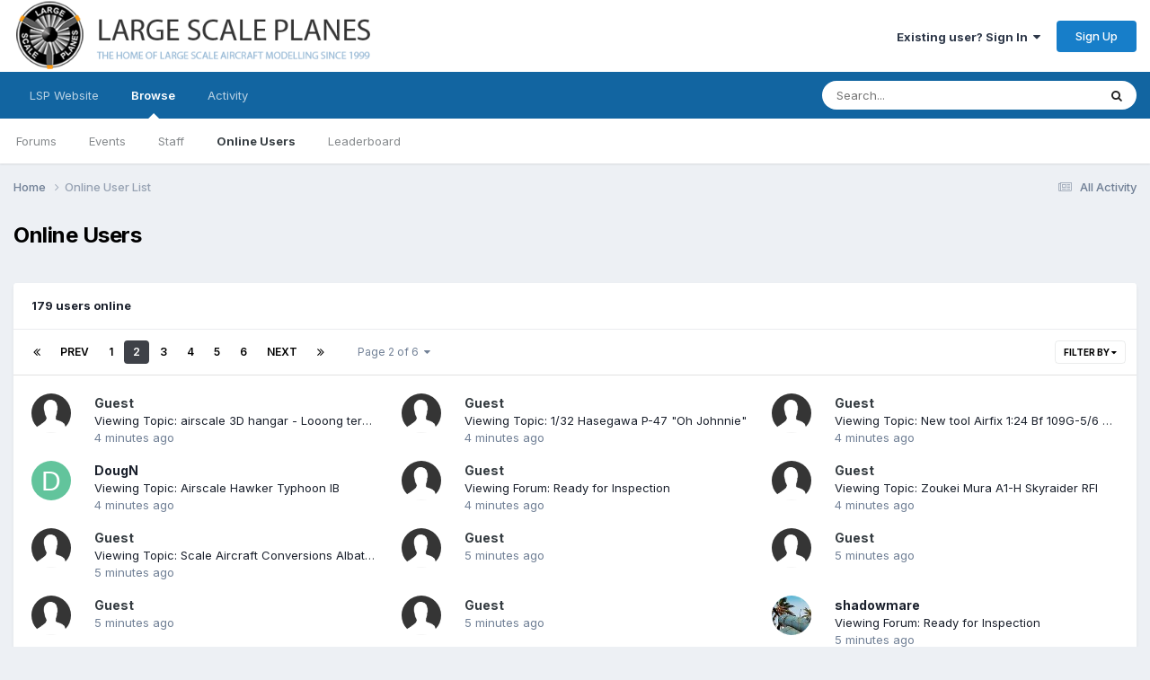

--- FILE ---
content_type: text/html;charset=UTF-8
request_url: https://forum.largescaleplanes.com/index.php?/online/&page=2
body_size: 10049
content:
<!DOCTYPE html>
<html lang="en-US" dir="ltr">
	<head>
		<meta charset="utf-8">
        
		<title>Online Users - Large Scale Planes</title>
		
			<script>
  (function(i,s,o,g,r,a,m){i['GoogleAnalyticsObject']=r;i[r]=i[r]||function(){
  (i[r].q=i[r].q||[]).push(arguments)},i[r].l=1*new Date();a=s.createElement(o),
  m=s.getElementsByTagName(o)[0];a.async=1;a.src=g;m.parentNode.insertBefore(a,m)
  })(window,document,'script','https://www.google-analytics.com/analytics.js','ga');

  ga('create', 'UA-46096659-2', 'auto');
  ga('send', 'pageview');

</script>
		
		
		
		

	<meta name="viewport" content="width=device-width, initial-scale=1">


	
	
		<meta property="og:image" content="https://forum.largescaleplanes.com/uploads/monthly_2018_07/logo_final.jpg.0e8c4b339e1073b9caff3d356aee9d5d.jpg">
	


	<meta name="twitter:card" content="summary_large_image" />




	
		
			
				<meta property="og:site_name" content="Large Scale Planes">
			
		
	

	
		
			
				<meta property="og:locale" content="en_US">
			
		
	


	
		<link rel="canonical" href="https://forum.largescaleplanes.com/index.php?/online/" />
	

	
		<link rel="first" href="https://forum.largescaleplanes.com/index.php?/online/" />
	

	
		<link rel="prev" href="https://forum.largescaleplanes.com/index.php?/online/" />
	

	
		<link rel="next" href="https://forum.largescaleplanes.com/index.php?/online/&amp;page=3" />
	

	
		<link rel="last" href="https://forum.largescaleplanes.com/index.php?/online/&amp;page=6" />
	





<link rel="manifest" href="https://forum.largescaleplanes.com/index.php?/manifest.webmanifest/">
<meta name="msapplication-config" content="https://forum.largescaleplanes.com/index.php?/browserconfig.xml/">
<meta name="msapplication-starturl" content="/">
<meta name="application-name" content="Large Scale Planes">
<meta name="apple-mobile-web-app-title" content="Large Scale Planes">

	<meta name="theme-color" content="#ffffff">






	

	
		
			<link rel="icon" sizes="36x36" href="https://forum.largescaleplanes.com/uploads/monthly_2020_09/android-chrome-36x36.png?v=1710300464">
		
	

	
		
			<link rel="icon" sizes="48x48" href="https://forum.largescaleplanes.com/uploads/monthly_2020_09/android-chrome-48x48.png?v=1710300464">
		
	

	
		
			<link rel="icon" sizes="72x72" href="https://forum.largescaleplanes.com/uploads/monthly_2020_09/android-chrome-72x72.png?v=1710300464">
		
	

	
		
			<link rel="icon" sizes="96x96" href="https://forum.largescaleplanes.com/uploads/monthly_2020_09/android-chrome-96x96.png?v=1710300464">
		
	

	
		
			<link rel="icon" sizes="144x144" href="https://forum.largescaleplanes.com/uploads/monthly_2020_09/android-chrome-144x144.png?v=1710300464">
		
	

	
		
			<link rel="icon" sizes="192x192" href="https://forum.largescaleplanes.com/uploads/monthly_2020_09/android-chrome-192x192.png?v=1710300464">
		
	

	
		
			<link rel="icon" sizes="256x256" href="https://forum.largescaleplanes.com/uploads/monthly_2020_09/android-chrome-256x256.png?v=1710300464">
		
	

	
		
			<link rel="icon" sizes="384x384" href="https://forum.largescaleplanes.com/uploads/monthly_2020_09/android-chrome-384x384.png?v=1710300464">
		
	

	
		
			<link rel="icon" sizes="512x512" href="https://forum.largescaleplanes.com/uploads/monthly_2020_09/android-chrome-512x512.png?v=1710300464">
		
	

	
		
			<meta name="msapplication-square70x70logo" content="https://forum.largescaleplanes.com/uploads/monthly_2020_09/msapplication-square70x70logo.png?v=1710300464"/>
		
	

	
		
			<meta name="msapplication-TileImage" content="https://forum.largescaleplanes.com/uploads/monthly_2020_09/msapplication-TileImage.png?v=1710300464"/>
		
	

	
		
			<meta name="msapplication-square150x150logo" content="https://forum.largescaleplanes.com/uploads/monthly_2020_09/msapplication-square150x150logo.png?v=1710300464"/>
		
	

	
		
			<meta name="msapplication-wide310x150logo" content="https://forum.largescaleplanes.com/uploads/monthly_2020_09/msapplication-wide310x150logo.png?v=1710300464"/>
		
	

	
		
			<meta name="msapplication-square310x310logo" content="https://forum.largescaleplanes.com/uploads/monthly_2020_09/msapplication-square310x310logo.png?v=1710300464"/>
		
	

	
		
			
				<link rel="apple-touch-icon" href="https://forum.largescaleplanes.com/uploads/monthly_2020_09/apple-touch-icon-57x57.png?v=1710300464">
			
		
	

	
		
			
				<link rel="apple-touch-icon" sizes="60x60" href="https://forum.largescaleplanes.com/uploads/monthly_2020_09/apple-touch-icon-60x60.png?v=1710300464">
			
		
	

	
		
			
				<link rel="apple-touch-icon" sizes="72x72" href="https://forum.largescaleplanes.com/uploads/monthly_2020_09/apple-touch-icon-72x72.png?v=1710300464">
			
		
	

	
		
			
				<link rel="apple-touch-icon" sizes="76x76" href="https://forum.largescaleplanes.com/uploads/monthly_2020_09/apple-touch-icon-76x76.png?v=1710300464">
			
		
	

	
		
			
				<link rel="apple-touch-icon" sizes="114x114" href="https://forum.largescaleplanes.com/uploads/monthly_2020_09/apple-touch-icon-114x114.png?v=1710300464">
			
		
	

	
		
			
				<link rel="apple-touch-icon" sizes="120x120" href="https://forum.largescaleplanes.com/uploads/monthly_2020_09/apple-touch-icon-120x120.png?v=1710300464">
			
		
	

	
		
			
				<link rel="apple-touch-icon" sizes="144x144" href="https://forum.largescaleplanes.com/uploads/monthly_2020_09/apple-touch-icon-144x144.png?v=1710300464">
			
		
	

	
		
			
				<link rel="apple-touch-icon" sizes="152x152" href="https://forum.largescaleplanes.com/uploads/monthly_2020_09/apple-touch-icon-152x152.png?v=1710300464">
			
		
	

	
		
			
				<link rel="apple-touch-icon" sizes="180x180" href="https://forum.largescaleplanes.com/uploads/monthly_2020_09/apple-touch-icon-180x180.png?v=1710300464">
			
		
	





<link rel="preload" href="//forum.largescaleplanes.com/applications/core/interface/font/fontawesome-webfont.woff2?v=4.7.0" as="font" crossorigin="anonymous">
		


	<link rel="preconnect" href="https://fonts.googleapis.com">
	<link rel="preconnect" href="https://fonts.gstatic.com" crossorigin>
	
		<link href="https://fonts.googleapis.com/css2?family=Inter:wght@300;400;500;600;700&display=swap" rel="stylesheet">
	



	<link rel='stylesheet' href='https://forum.largescaleplanes.com/uploads/css_built_1/341e4a57816af3ba440d891ca87450ff_framework.css?v=ae3193cbac1761043359' media='all'>

	<link rel='stylesheet' href='https://forum.largescaleplanes.com/uploads/css_built_1/05e81b71abe4f22d6eb8d1a929494829_responsive.css?v=ae3193cbac1761043359' media='all'>

	<link rel='stylesheet' href='https://forum.largescaleplanes.com/uploads/css_built_1/90eb5adf50a8c640f633d47fd7eb1778_core.css?v=ae3193cbac1761043359' media='all'>

	<link rel='stylesheet' href='https://forum.largescaleplanes.com/uploads/css_built_1/5a0da001ccc2200dc5625c3f3934497d_core_responsive.css?v=ae3193cbac1761043359' media='all'>





<link rel='stylesheet' href='https://forum.largescaleplanes.com/uploads/css_built_1/258adbb6e4f3e83cd3b355f84e3fa002_custom.css?v=ae3193cbac1761043359' media='all'>




		
		

	
	<link rel='shortcut icon' href='https://forum.largescaleplanes.com/uploads/monthly_2018_07/lsp_logo_rgb_dP3_icon.ico.a88d8d74b619ee4cb6c23f4339382e8a.ico' type="image/x-icon">

	</head>
	<body class='ipsApp ipsApp_front ipsJS_none ipsClearfix' data-controller='core.front.core.app' data-message="" data-pageApp='core' data-pageLocation='front' data-pageModule='online' data-pageController='online'   >
		
        

        

		<a href='#ipsLayout_mainArea' class='ipsHide' title='Go to main content on this page' accesskey='m'>Jump to content</a>
		





		<div id='ipsLayout_header' class='ipsClearfix'>
			<header>
				<div class='ipsLayout_container'>
					


<a href='https://forum.largescaleplanes.com/' id='elLogo' accesskey='1'><img src="https://forum.largescaleplanes.com/uploads/monthly_2020_09/forum_logo.png.483764384be043653e31e44601b207b5.png" alt='Large Scale Planes'></a>

					
						

	<ul id='elUserNav' class='ipsList_inline cSignedOut ipsResponsive_showDesktop'>
		
        
		
        
        
            
            <li id='elSignInLink'>
                <a href='https://forum.largescaleplanes.com/index.php?/login/' data-ipsMenu-closeOnClick="false" data-ipsMenu id='elUserSignIn'>
                    Existing user? Sign In &nbsp;<i class='fa fa-caret-down'></i>
                </a>
                
<div id='elUserSignIn_menu' class='ipsMenu ipsMenu_auto ipsHide'>
	<form accept-charset='utf-8' method='post' action='https://forum.largescaleplanes.com/index.php?/login/'>
		<input type="hidden" name="csrfKey" value="e0c4848555c6ea3dcb6da9db4ba2616f">
		<input type="hidden" name="ref" value="aHR0cHM6Ly9mb3J1bS5sYXJnZXNjYWxlcGxhbmVzLmNvbS9pbmRleC5waHA/L29ubGluZS8mcGFnZT0y">
		<div data-role="loginForm">
			
			
			
				
<div class="ipsPad ipsForm ipsForm_vertical">
	<h4 class="ipsType_sectionHead">Sign In</h4>
	<br><br>
	<ul class='ipsList_reset'>
		<li class="ipsFieldRow ipsFieldRow_noLabel ipsFieldRow_fullWidth">
			
			
				<input type="text" placeholder="Display Name or Email Address" name="auth" autocomplete="email">
			
		</li>
		<li class="ipsFieldRow ipsFieldRow_noLabel ipsFieldRow_fullWidth">
			<input type="password" placeholder="Password" name="password" autocomplete="current-password">
		</li>
		<li class="ipsFieldRow ipsFieldRow_checkbox ipsClearfix">
			<span class="ipsCustomInput">
				<input type="checkbox" name="remember_me" id="remember_me_checkbox" value="1" checked aria-checked="true">
				<span></span>
			</span>
			<div class="ipsFieldRow_content">
				<label class="ipsFieldRow_label" for="remember_me_checkbox">Remember me</label>
				<span class="ipsFieldRow_desc">Not recommended on shared computers</span>
			</div>
		</li>
		<li class="ipsFieldRow ipsFieldRow_fullWidth">
			<button type="submit" name="_processLogin" value="usernamepassword" class="ipsButton ipsButton_primary ipsButton_small" id="elSignIn_submit">Sign In</button>
			
				<p class="ipsType_right ipsType_small">
					
						<a href='https://forum.largescaleplanes.com/index.php?/lostpassword/' data-ipsDialog data-ipsDialog-title='Forgot your password?'>
					
					Forgot your password?</a>
				</p>
			
		</li>
	</ul>
</div>
			
		</div>
	</form>
</div>
            </li>
            
        
		
			<li>
				
					<a href='https://forum.largescaleplanes.com/index.php?/register/' data-ipsDialog data-ipsDialog-size='narrow' data-ipsDialog-title='Sign Up' id='elRegisterButton' class='ipsButton ipsButton_normal ipsButton_primary'>Sign Up</a>
				
			</li>
		
	</ul>

						
<ul class='ipsMobileHamburger ipsList_reset ipsResponsive_hideDesktop'>
	<li data-ipsDrawer data-ipsDrawer-drawerElem='#elMobileDrawer'>
		<a href='#'>
			
			
				
			
			
			
			<i class='fa fa-navicon'></i>
		</a>
	</li>
</ul>
					
				</div>
			</header>
			

	<nav data-controller='core.front.core.navBar' class=' ipsResponsive_showDesktop'>
		<div class='ipsNavBar_primary ipsLayout_container '>
			<ul data-role="primaryNavBar" class='ipsClearfix'>
				


	
		
		
		<li  id='elNavSecondary_17' data-role="navBarItem" data-navApp="core" data-navExt="CustomItem">
			
			
				<a href="https://www.largescaleplanes.com/" target='_blank' rel="noopener" data-navItem-id="17" >
					LSP Website<span class='ipsNavBar_active__identifier'></span>
				</a>
			
			
		</li>
	
	

	
		
		
			
		
		<li class='ipsNavBar_active' data-active id='elNavSecondary_1' data-role="navBarItem" data-navApp="core" data-navExt="CustomItem">
			
			
				<a href="https://forum.largescaleplanes.com"  data-navItem-id="1" data-navDefault>
					Browse<span class='ipsNavBar_active__identifier'></span>
				</a>
			
			
				<ul class='ipsNavBar_secondary ' data-role='secondaryNavBar'>
					


	
		
		
		<li  id='elNavSecondary_10' data-role="navBarItem" data-navApp="forums" data-navExt="Forums">
			
			
				<a href="https://forum.largescaleplanes.com/index.php"  data-navItem-id="10" >
					Forums<span class='ipsNavBar_active__identifier'></span>
				</a>
			
			
		</li>
	
	

	
		
		
		<li  id='elNavSecondary_11' data-role="navBarItem" data-navApp="calendar" data-navExt="Calendar">
			
			
				<a href="https://forum.largescaleplanes.com/index.php?/events/"  data-navItem-id="11" >
					Events<span class='ipsNavBar_active__identifier'></span>
				</a>
			
			
		</li>
	
	

	
		
		
		<li  id='elNavSecondary_13' data-role="navBarItem" data-navApp="core" data-navExt="StaffDirectory">
			
			
				<a href="https://forum.largescaleplanes.com/index.php?/staff/"  data-navItem-id="13" >
					Staff<span class='ipsNavBar_active__identifier'></span>
				</a>
			
			
		</li>
	
	

	
		
		
			
		
		<li class='ipsNavBar_active' data-active id='elNavSecondary_14' data-role="navBarItem" data-navApp="core" data-navExt="OnlineUsers">
			
			
				<a href="https://forum.largescaleplanes.com/index.php?/online/"  data-navItem-id="14" data-navDefault>
					Online Users<span class='ipsNavBar_active__identifier'></span>
				</a>
			
			
		</li>
	
	

	
		
		
		<li  id='elNavSecondary_15' data-role="navBarItem" data-navApp="core" data-navExt="Leaderboard">
			
			
				<a href="https://forum.largescaleplanes.com/index.php?/leaderboard/"  data-navItem-id="15" >
					Leaderboard<span class='ipsNavBar_active__identifier'></span>
				</a>
			
			
		</li>
	
	

					<li class='ipsHide' id='elNavigationMore_1' data-role='navMore'>
						<a href='#' data-ipsMenu data-ipsMenu-appendTo='#elNavigationMore_1' id='elNavigationMore_1_dropdown'>More <i class='fa fa-caret-down'></i></a>
						<ul class='ipsHide ipsMenu ipsMenu_auto' id='elNavigationMore_1_dropdown_menu' data-role='moreDropdown'></ul>
					</li>
				</ul>
			
		</li>
	
	

	
		
		
		<li  id='elNavSecondary_2' data-role="navBarItem" data-navApp="core" data-navExt="CustomItem">
			
			
				<a href="https://forum.largescaleplanes.com/index.php?/discover/"  data-navItem-id="2" >
					Activity<span class='ipsNavBar_active__identifier'></span>
				</a>
			
			
				<ul class='ipsNavBar_secondary ipsHide' data-role='secondaryNavBar'>
					


	
		
		
		<li  id='elNavSecondary_4' data-role="navBarItem" data-navApp="core" data-navExt="AllActivity">
			
			
				<a href="https://forum.largescaleplanes.com/index.php?/discover/"  data-navItem-id="4" >
					All Activity<span class='ipsNavBar_active__identifier'></span>
				</a>
			
			
		</li>
	
	

	
	

	
	

	
	

	
		
		
		<li  id='elNavSecondary_8' data-role="navBarItem" data-navApp="core" data-navExt="Search">
			
			
				<a href="https://forum.largescaleplanes.com/index.php?/search/"  data-navItem-id="8" >
					Search<span class='ipsNavBar_active__identifier'></span>
				</a>
			
			
		</li>
	
	

					<li class='ipsHide' id='elNavigationMore_2' data-role='navMore'>
						<a href='#' data-ipsMenu data-ipsMenu-appendTo='#elNavigationMore_2' id='elNavigationMore_2_dropdown'>More <i class='fa fa-caret-down'></i></a>
						<ul class='ipsHide ipsMenu ipsMenu_auto' id='elNavigationMore_2_dropdown_menu' data-role='moreDropdown'></ul>
					</li>
				</ul>
			
		</li>
	
	

				<li class='ipsHide' id='elNavigationMore' data-role='navMore'>
					<a href='#' data-ipsMenu data-ipsMenu-appendTo='#elNavigationMore' id='elNavigationMore_dropdown'>More</a>
					<ul class='ipsNavBar_secondary ipsHide' data-role='secondaryNavBar'>
						<li class='ipsHide' id='elNavigationMore_more' data-role='navMore'>
							<a href='#' data-ipsMenu data-ipsMenu-appendTo='#elNavigationMore_more' id='elNavigationMore_more_dropdown'>More <i class='fa fa-caret-down'></i></a>
							<ul class='ipsHide ipsMenu ipsMenu_auto' id='elNavigationMore_more_dropdown_menu' data-role='moreDropdown'></ul>
						</li>
					</ul>
				</li>
			</ul>
			

	<div id="elSearchWrapper">
		<div id='elSearch' data-controller="core.front.core.quickSearch">
			<form accept-charset='utf-8' action='//forum.largescaleplanes.com/index.php?/search/&amp;do=quicksearch' method='post'>
                <input type='search' id='elSearchField' placeholder='Search...' name='q' autocomplete='off' aria-label='Search'>
                <details class='cSearchFilter'>
                    <summary class='cSearchFilter__text'></summary>
                    <ul class='cSearchFilter__menu'>
                        
                        <li><label><input type="radio" name="type" value="all"  checked><span class='cSearchFilter__menuText'>Everywhere</span></label></li>
                        
                        
                            <li><label><input type="radio" name="type" value="core_statuses_status"><span class='cSearchFilter__menuText'>Status Updates</span></label></li>
                        
                            <li><label><input type="radio" name="type" value="forums_topic"><span class='cSearchFilter__menuText'>Topics</span></label></li>
                        
                            <li><label><input type="radio" name="type" value="calendar_event"><span class='cSearchFilter__menuText'>Events</span></label></li>
                        
                            <li><label><input type="radio" name="type" value="core_members"><span class='cSearchFilter__menuText'>Members</span></label></li>
                        
                    </ul>
                </details>
				<button class='cSearchSubmit' type="submit" aria-label='Search'><i class="fa fa-search"></i></button>
			</form>
		</div>
	</div>

		</div>
	</nav>

			
<ul id='elMobileNav' class='ipsResponsive_hideDesktop' data-controller='core.front.core.mobileNav'>
	
		
			<li id='elMobileBreadcrumb'>
				<a href='https://forum.largescaleplanes.com/'>
					<span>Home</span>
				</a>
			</li>
		
	
	
	
	<li >
		<a data-action="defaultStream" href='https://forum.largescaleplanes.com/index.php?/discover/'><i class="fa fa-newspaper-o" aria-hidden="true"></i></a>
	</li>

	

	
		<li class='ipsJS_show'>
			<a href='https://forum.largescaleplanes.com/index.php?/search/'><i class='fa fa-search'></i></a>
		</li>
	
</ul>
		</div>
		<main id='ipsLayout_body' class='ipsLayout_container'>
			<div id='ipsLayout_contentArea'>
				<div id='ipsLayout_contentWrapper'>
					
<nav class='ipsBreadcrumb ipsBreadcrumb_top ipsFaded_withHover'>
	

	<ul class='ipsList_inline ipsPos_right'>
		
		<li >
			<a data-action="defaultStream" class='ipsType_light '  href='https://forum.largescaleplanes.com/index.php?/discover/'><i class="fa fa-newspaper-o" aria-hidden="true"></i> <span>All Activity</span></a>
		</li>
		
	</ul>

	<ul data-role="breadcrumbList">
		<li>
			<a title="Home" href='https://forum.largescaleplanes.com/'>
				<span>Home <i class='fa fa-angle-right'></i></span>
			</a>
		</li>
		
		
			<li>
				
					<a href='https://forum.largescaleplanes.com/index.php?/online/'>
						<span>Online User List </span>
					</a>
				
			</li>
		
	</ul>
</nav>
					
					<div id='ipsLayout_mainArea'>
						
						
						
						

	




						


<div class='ipsPageHeader sm:ipsPadding:half ipsClearfix ipsMargin_bottom sm:ipsMargin_bottom:half'>
	<h1 class='ipsType_pageTitle'>Online Users</h1>
	
</div>
<br>
<div class='ipsBox'>
	<h2 class='ipsType_sectionTitle ipsType_reset ipsType_medium'>179 users online</h2>
	
<div data-baseurl='https://forum.largescaleplanes.com/index.php?/online/&amp;page=2' data-resort='listResort' data-controller='core.global.core.table'>
	<div class="ipsButtonBar ipsPad_half ipsClearfix ipsClear">
		
			<ul class="ipsButtonRow ipsPos_right ipsClearfix">
				<li>
					<a href="#elFilterByMenu_8fdaa3f067f24f0077ac42c7a2b6ab18_menu" data-role="tableFilterMenu" id="elFilterByMenu_8fdaa3f067f24f0077ac42c7a2b6ab18" data-ipsMenu data-ipsMenu-activeClass="ipsButtonRow_active" data-ipsMenu-selectable="radio">Filter By <i class="fa fa-caret-down"></i></a>
					<ul class='ipsMenu ipsMenu_auto ipsMenu_withStem ipsMenu_selectable ipsHide' id='elFilterByMenu_8fdaa3f067f24f0077ac42c7a2b6ab18_menu'>
						<li data-action="tableFilter" data-ipsMenuValue='' class='ipsMenu_item ipsMenu_itemChecked'>
							<a href='https://forum.largescaleplanes.com/index.php?/online/&amp;sortdirection=desc&amp;filter=' class='ipsButtonRow_active'>All</a>
						</li>
						
							<li data-action="tableFilter" data-ipsMenuValue='filter_loggedin' class='ipsMenu_item '>
								<a href='https://forum.largescaleplanes.com/index.php?/online/&amp;filter=filter_loggedin&amp;sortdirection=desc'>Logged In</a>
							</li>
						
							<li data-action="tableFilter" data-ipsMenuValue='group_4' class='ipsMenu_item '>
								<a href='https://forum.largescaleplanes.com/index.php?/online/&amp;filter=group_4&amp;sortdirection=desc'>Administrator</a>
							</li>
						
							<li data-action="tableFilter" data-ipsMenuValue='group_5' class='ipsMenu_item '>
								<a href='https://forum.largescaleplanes.com/index.php?/online/&amp;filter=group_5&amp;sortdirection=desc'>Banned</a>
							</li>
						
							<li data-action="tableFilter" data-ipsMenuValue='group_13' class='ipsMenu_item '>
								<a href='https://forum.largescaleplanes.com/index.php?/online/&amp;filter=group_13&amp;sortdirection=desc'>Deceased Members</a>
							</li>
						
							<li data-action="tableFilter" data-ipsMenuValue='group_2' class='ipsMenu_item '>
								<a href='https://forum.largescaleplanes.com/index.php?/online/&amp;filter=group_2&amp;sortdirection=desc'>Guests</a>
							</li>
						
							<li data-action="tableFilter" data-ipsMenuValue='group_8' class='ipsMenu_item '>
								<a href='https://forum.largescaleplanes.com/index.php?/online/&amp;filter=group_8&amp;sortdirection=desc'>LSP Editors</a>
							</li>
						
							<li data-action="tableFilter" data-ipsMenuValue='group_14' class='ipsMenu_item '>
								<a href='https://forum.largescaleplanes.com/index.php?/online/&amp;filter=group_14&amp;sortdirection=desc'>LSP GB Mods</a>
							</li>
						
							<li data-action="tableFilter" data-ipsMenuValue='group_6' class='ipsMenu_item '>
								<a href='https://forum.largescaleplanes.com/index.php?/online/&amp;filter=group_6&amp;sortdirection=desc'>LSP Moderator</a>
							</li>
						
							<li data-action="tableFilter" data-ipsMenuValue='group_11' class='ipsMenu_item '>
								<a href='https://forum.largescaleplanes.com/index.php?/online/&amp;filter=group_11&amp;sortdirection=desc'>LSP Sponsors</a>
							</li>
						
							<li data-action="tableFilter" data-ipsMenuValue='group_9' class='ipsMenu_item '>
								<a href='https://forum.largescaleplanes.com/index.php?/online/&amp;filter=group_9&amp;sortdirection=desc'>LSP Staff</a>
							</li>
						
							<li data-action="tableFilter" data-ipsMenuValue='group_10' class='ipsMenu_item '>
								<a href='https://forum.largescaleplanes.com/index.php?/online/&amp;filter=group_10&amp;sortdirection=desc'>LSP_Members</a>
							</li>
						
							<li data-action="tableFilter" data-ipsMenuValue='group_3' class='ipsMenu_item '>
								<a href='https://forum.largescaleplanes.com/index.php?/online/&amp;filter=group_3&amp;sortdirection=desc'>Members</a>
							</li>
						
							<li data-action="tableFilter" data-ipsMenuValue='group_15' class='ipsMenu_item '>
								<a href='https://forum.largescaleplanes.com/index.php?/online/&amp;filter=group_15&amp;sortdirection=desc'>No Avatar</a>
							</li>
						
							<li data-action="tableFilter" data-ipsMenuValue='group_12' class='ipsMenu_item '>
								<a href='https://forum.largescaleplanes.com/index.php?/online/&amp;filter=group_12&amp;sortdirection=desc'>Non-Traders</a>
							</li>
						
							<li data-action="tableFilter" data-ipsMenuValue='group_7' class='ipsMenu_item '>
								<a href='https://forum.largescaleplanes.com/index.php?/online/&amp;filter=group_7&amp;sortdirection=desc'>Restricted Members</a>
							</li>
						
					</ul>
				</li>
			</ul>
		
		<div data-role="tablePagination" >
			


	
	<ul class='ipsPagination' id='elPagination_681903d77e99e0ce4f8021f2936e327b_1776526309' data-ipsPagination-seoPagination='false' data-pages='6' data-ipsPagination  data-ipsPagination-pages="6" data-ipsPagination-perPage='30'>
		
			
				<li class='ipsPagination_first'><a href='https://forum.largescaleplanes.com/index.php?/online/' rel="first" data-page='1' data-ipsTooltip title='First page'><i class='fa fa-angle-double-left'></i></a></li>
				<li class='ipsPagination_prev'><a href='https://forum.largescaleplanes.com/index.php?/online/' rel="prev" data-page='1' data-ipsTooltip title='Previous page'>Prev</a></li>
				
					<li class='ipsPagination_page'><a href='https://forum.largescaleplanes.com/index.php?/online/' data-page='1'>1</a></li>
				
			
			<li class='ipsPagination_page ipsPagination_active'><a href='https://forum.largescaleplanes.com/index.php?/online/&amp;page=2' data-page='2'>2</a></li>
			
				
					<li class='ipsPagination_page'><a href='https://forum.largescaleplanes.com/index.php?/online/&amp;page=3' data-page='3'>3</a></li>
				
					<li class='ipsPagination_page'><a href='https://forum.largescaleplanes.com/index.php?/online/&amp;page=4' data-page='4'>4</a></li>
				
					<li class='ipsPagination_page'><a href='https://forum.largescaleplanes.com/index.php?/online/&amp;page=5' data-page='5'>5</a></li>
				
					<li class='ipsPagination_page'><a href='https://forum.largescaleplanes.com/index.php?/online/&amp;page=6' data-page='6'>6</a></li>
				
				<li class='ipsPagination_next'><a href='https://forum.largescaleplanes.com/index.php?/online/&amp;page=3' rel="next" data-page='3' data-ipsTooltip title='Next page'>Next</a></li>
				<li class='ipsPagination_last'><a href='https://forum.largescaleplanes.com/index.php?/online/&amp;page=6' rel="last" data-page='6' data-ipsTooltip title='Last page'><i class='fa fa-angle-double-right'></i></a></li>
			
			
				<li class='ipsPagination_pageJump'>
					<a href='#' data-ipsMenu data-ipsMenu-closeOnClick='false' data-ipsMenu-appendTo='#elPagination_681903d77e99e0ce4f8021f2936e327b_1776526309' id='elPagination_681903d77e99e0ce4f8021f2936e327b_1776526309_jump'>Page 2 of 6 &nbsp;<i class='fa fa-caret-down'></i></a>
					<div class='ipsMenu ipsMenu_narrow ipsPadding ipsHide' id='elPagination_681903d77e99e0ce4f8021f2936e327b_1776526309_jump_menu'>
						<form accept-charset='utf-8' method='post' action='https://forum.largescaleplanes.com/index.php?/online/' data-role="pageJump" data-baseUrl='#'>
							<ul class='ipsForm ipsForm_horizontal'>
								<li class='ipsFieldRow'>
									<input type='number' min='1' max='6' placeholder='Page number' class='ipsField_fullWidth' name='page'>
								</li>
								<li class='ipsFieldRow ipsFieldRow_fullWidth'>
									<input type='submit' class='ipsButton_fullWidth ipsButton ipsButton_verySmall ipsButton_primary' value='Go'>
								</li>
							</ul>
						</form>
					</div>
				</li>
			
		
	</ul>

		</div>
	</div>

	<ol class='ipsList_reset ipsPad ipsGrid ipsGrid_collapsePhone ipsClear' data-ipsGrid data-role='tableRows'>
		

	
		<li class='ipsGrid_span4 ipsPhotoPanel ipsPhotoPanel_small ipsClearfix cOnlineUser '>
			

	<span class='ipsUserPhoto ipsUserPhoto_mini '>
		<img src='https://forum.largescaleplanes.com/uploads/set_resources_1/84c1e40ea0e759e3f1505eb1788ddf3c_default_photo.png' alt='Guest' loading="lazy">
	</span>

			<div>
				<div class='ipsContained'>
					<h3 class='ipsType_reset ipsType_normal'>
						
						Guest
					</h3>
					<p class='ipsType_reset ipsTruncate ipsTruncate_line ipsType_break'><a href='https://forum.largescaleplanes.com/index.php?/topic/97801-airscale-3d-hangar-looong-term-project-132-do17z/'>Viewing Topic: airscale 3D hangar - Looong term project 1/32 Do17Z</a></p>
					<p class='ipsType_reset ipsTruncate ipsTruncate_line ipsType_light'>
						4 minutes ago
						
					</p>
				</div>
			</div>
		</li>
	
		<li class='ipsGrid_span4 ipsPhotoPanel ipsPhotoPanel_small ipsClearfix cOnlineUser '>
			

	<span class='ipsUserPhoto ipsUserPhoto_mini '>
		<img src='https://forum.largescaleplanes.com/uploads/set_resources_1/84c1e40ea0e759e3f1505eb1788ddf3c_default_photo.png' alt='Guest' loading="lazy">
	</span>

			<div>
				<div class='ipsContained'>
					<h3 class='ipsType_reset ipsType_normal'>
						
						Guest
					</h3>
					<p class='ipsType_reset ipsTruncate ipsTruncate_line ipsType_break'><a href='https://forum.largescaleplanes.com/index.php?/topic/85562-132-hasegawa-p-47-oh-johnnie/'>Viewing Topic: 1/32 Hasegawa P-47 "Oh Johnnie"</a></p>
					<p class='ipsType_reset ipsTruncate ipsTruncate_line ipsType_light'>
						4 minutes ago
						
					</p>
				</div>
			</div>
		</li>
	
		<li class='ipsGrid_span4 ipsPhotoPanel ipsPhotoPanel_small ipsClearfix cOnlineUser '>
			

	<span class='ipsUserPhoto ipsUserPhoto_mini '>
		<img src='https://forum.largescaleplanes.com/uploads/set_resources_1/84c1e40ea0e759e3f1505eb1788ddf3c_default_photo.png' alt='Guest' loading="lazy">
	</span>

			<div>
				<div class='ipsContained'>
					<h3 class='ipsType_reset ipsType_normal'>
						
						Guest
					</h3>
					<p class='ipsType_reset ipsTruncate ipsTruncate_line ipsType_break'><a href='https://forum.largescaleplanes.com/index.php?/topic/104295-new-tool-airfix-124-bf-109g-56-announced/'>Viewing Topic: New tool Airfix 1:24 Bf 109G-5/6 announced</a></p>
					<p class='ipsType_reset ipsTruncate ipsTruncate_line ipsType_light'>
						4 minutes ago
						
					</p>
				</div>
			</div>
		</li>
	
		<li class='ipsGrid_span4 ipsPhotoPanel ipsPhotoPanel_small ipsClearfix cOnlineUser '>
			


	<a href="https://forum.largescaleplanes.com/index.php?/profile/2255-dougn/" rel="nofollow" data-ipsHover data-ipsHover-width="370" data-ipsHover-target="https://forum.largescaleplanes.com/index.php?/profile/2255-dougn/&amp;do=hovercard" class="ipsUserPhoto ipsUserPhoto_mini" title="Go to DougN's profile">
		<img src='data:image/svg+xml,%3Csvg%20xmlns%3D%22http%3A%2F%2Fwww.w3.org%2F2000%2Fsvg%22%20viewBox%3D%220%200%201024%201024%22%20style%3D%22background%3A%2362c49c%22%3E%3Cg%3E%3Ctext%20text-anchor%3D%22middle%22%20dy%3D%22.35em%22%20x%3D%22512%22%20y%3D%22512%22%20fill%3D%22%23ffffff%22%20font-size%3D%22700%22%20font-family%3D%22-apple-system%2C%20BlinkMacSystemFont%2C%20Roboto%2C%20Helvetica%2C%20Arial%2C%20sans-serif%22%3ED%3C%2Ftext%3E%3C%2Fg%3E%3C%2Fsvg%3E' alt='DougN' loading="lazy">
	</a>

			<div>
				<div class='ipsContained'>
					<h3 class='ipsType_reset ipsType_normal'>
						
						


<a href='https://forum.largescaleplanes.com/index.php?/profile/2255-dougn/' rel="nofollow" data-ipsHover data-ipsHover-width='370' data-ipsHover-target='https://forum.largescaleplanes.com/index.php?/profile/2255-dougn/&amp;do=hovercard&amp;referrer=https%253A%252F%252Fforum.largescaleplanes.com%252Findex.php%253F%252Fonline%252F%2526page%253D2' title="Go to DougN's profile" class="ipsType_break">DougN</a>
					</h3>
					<p class='ipsType_reset ipsTruncate ipsTruncate_line ipsType_break'><a href='https://forum.largescaleplanes.com/index.php?/topic/104702-airscale-hawker-typhoon-ib/'>Viewing Topic: Airscale Hawker Typhoon IB</a></p>
					<p class='ipsType_reset ipsTruncate ipsTruncate_line ipsType_light'>
						4 minutes ago
						
					</p>
				</div>
			</div>
		</li>
	
		<li class='ipsGrid_span4 ipsPhotoPanel ipsPhotoPanel_small ipsClearfix cOnlineUser '>
			

	<span class='ipsUserPhoto ipsUserPhoto_mini '>
		<img src='https://forum.largescaleplanes.com/uploads/set_resources_1/84c1e40ea0e759e3f1505eb1788ddf3c_default_photo.png' alt='Guest' loading="lazy">
	</span>

			<div>
				<div class='ipsContained'>
					<h3 class='ipsType_reset ipsType_normal'>
						
						Guest
					</h3>
					<p class='ipsType_reset ipsTruncate ipsTruncate_line ipsType_break'><a href='https://forum.largescaleplanes.com/index.php?/forum/36-ready-for-inspection/'>Viewing Forum: Ready for Inspection</a></p>
					<p class='ipsType_reset ipsTruncate ipsTruncate_line ipsType_light'>
						4 minutes ago
						
					</p>
				</div>
			</div>
		</li>
	
		<li class='ipsGrid_span4 ipsPhotoPanel ipsPhotoPanel_small ipsClearfix cOnlineUser '>
			

	<span class='ipsUserPhoto ipsUserPhoto_mini '>
		<img src='https://forum.largescaleplanes.com/uploads/set_resources_1/84c1e40ea0e759e3f1505eb1788ddf3c_default_photo.png' alt='Guest' loading="lazy">
	</span>

			<div>
				<div class='ipsContained'>
					<h3 class='ipsType_reset ipsType_normal'>
						
						Guest
					</h3>
					<p class='ipsType_reset ipsTruncate ipsTruncate_line ipsType_break'><a href='https://forum.largescaleplanes.com/index.php?/topic/40093-zoukei-mura-a1-h-skyraider-rfi/'>Viewing Topic: Zoukei Mura A1-H Skyraider RFI</a></p>
					<p class='ipsType_reset ipsTruncate ipsTruncate_line ipsType_light'>
						4 minutes ago
						
					</p>
				</div>
			</div>
		</li>
	
		<li class='ipsGrid_span4 ipsPhotoPanel ipsPhotoPanel_small ipsClearfix cOnlineUser '>
			

	<span class='ipsUserPhoto ipsUserPhoto_mini '>
		<img src='https://forum.largescaleplanes.com/uploads/set_resources_1/84c1e40ea0e759e3f1505eb1788ddf3c_default_photo.png' alt='Guest' loading="lazy">
	</span>

			<div>
				<div class='ipsContained'>
					<h3 class='ipsType_reset ipsType_normal'>
						
						Guest
					</h3>
					<p class='ipsType_reset ipsTruncate ipsTruncate_line ipsType_break'><a href='https://forum.largescaleplanes.com/index.php?/topic/70336-scale-aircraft-conversions-albatros-landing-gear/'>Viewing Topic: Scale Aircraft Conversions Albatros Landing Gear</a></p>
					<p class='ipsType_reset ipsTruncate ipsTruncate_line ipsType_light'>
						5 minutes ago
						
					</p>
				</div>
			</div>
		</li>
	
		<li class='ipsGrid_span4 ipsPhotoPanel ipsPhotoPanel_small ipsClearfix cOnlineUser '>
			

	<span class='ipsUserPhoto ipsUserPhoto_mini '>
		<img src='https://forum.largescaleplanes.com/uploads/set_resources_1/84c1e40ea0e759e3f1505eb1788ddf3c_default_photo.png' alt='Guest' loading="lazy">
	</span>

			<div>
				<div class='ipsContained'>
					<h3 class='ipsType_reset ipsType_normal'>
						
						Guest
					</h3>
					<p class='ipsType_reset ipsTruncate ipsTruncate_line ipsType_break'></p>
					<p class='ipsType_reset ipsTruncate ipsTruncate_line ipsType_light'>
						5 minutes ago
						
					</p>
				</div>
			</div>
		</li>
	
		<li class='ipsGrid_span4 ipsPhotoPanel ipsPhotoPanel_small ipsClearfix cOnlineUser '>
			

	<span class='ipsUserPhoto ipsUserPhoto_mini '>
		<img src='https://forum.largescaleplanes.com/uploads/set_resources_1/84c1e40ea0e759e3f1505eb1788ddf3c_default_photo.png' alt='Guest' loading="lazy">
	</span>

			<div>
				<div class='ipsContained'>
					<h3 class='ipsType_reset ipsType_normal'>
						
						Guest
					</h3>
					<p class='ipsType_reset ipsTruncate ipsTruncate_line ipsType_break'></p>
					<p class='ipsType_reset ipsTruncate ipsTruncate_line ipsType_light'>
						5 minutes ago
						
					</p>
				</div>
			</div>
		</li>
	
		<li class='ipsGrid_span4 ipsPhotoPanel ipsPhotoPanel_small ipsClearfix cOnlineUser '>
			

	<span class='ipsUserPhoto ipsUserPhoto_mini '>
		<img src='https://forum.largescaleplanes.com/uploads/set_resources_1/84c1e40ea0e759e3f1505eb1788ddf3c_default_photo.png' alt='Guest' loading="lazy">
	</span>

			<div>
				<div class='ipsContained'>
					<h3 class='ipsType_reset ipsType_normal'>
						
						Guest
					</h3>
					<p class='ipsType_reset ipsTruncate ipsTruncate_line ipsType_break'></p>
					<p class='ipsType_reset ipsTruncate ipsTruncate_line ipsType_light'>
						5 minutes ago
						
					</p>
				</div>
			</div>
		</li>
	
		<li class='ipsGrid_span4 ipsPhotoPanel ipsPhotoPanel_small ipsClearfix cOnlineUser '>
			

	<span class='ipsUserPhoto ipsUserPhoto_mini '>
		<img src='https://forum.largescaleplanes.com/uploads/set_resources_1/84c1e40ea0e759e3f1505eb1788ddf3c_default_photo.png' alt='Guest' loading="lazy">
	</span>

			<div>
				<div class='ipsContained'>
					<h3 class='ipsType_reset ipsType_normal'>
						
						Guest
					</h3>
					<p class='ipsType_reset ipsTruncate ipsTruncate_line ipsType_break'></p>
					<p class='ipsType_reset ipsTruncate ipsTruncate_line ipsType_light'>
						5 minutes ago
						
					</p>
				</div>
			</div>
		</li>
	
		<li class='ipsGrid_span4 ipsPhotoPanel ipsPhotoPanel_small ipsClearfix cOnlineUser '>
			


	<a href="https://forum.largescaleplanes.com/index.php?/profile/35893-shadowmare/" rel="nofollow" data-ipsHover data-ipsHover-width="370" data-ipsHover-target="https://forum.largescaleplanes.com/index.php?/profile/35893-shadowmare/&amp;do=hovercard" class="ipsUserPhoto ipsUserPhoto_mini" title="Go to shadowmare's profile">
		<img src='https://forum.largescaleplanes.com/uploads/monthly_2023_09/BKuzDDG(1).thumb.jpg.f0920d798d5d8600fb58b1d8a906ddff.jpg' alt='shadowmare' loading="lazy">
	</a>

			<div>
				<div class='ipsContained'>
					<h3 class='ipsType_reset ipsType_normal'>
						
						


<a href='https://forum.largescaleplanes.com/index.php?/profile/35893-shadowmare/' rel="nofollow" data-ipsHover data-ipsHover-width='370' data-ipsHover-target='https://forum.largescaleplanes.com/index.php?/profile/35893-shadowmare/&amp;do=hovercard&amp;referrer=https%253A%252F%252Fforum.largescaleplanes.com%252Findex.php%253F%252Fonline%252F%2526page%253D2' title="Go to shadowmare's profile" class="ipsType_break">shadowmare</a>
					</h3>
					<p class='ipsType_reset ipsTruncate ipsTruncate_line ipsType_break'><a href='https://forum.largescaleplanes.com/index.php?/forum/36-ready-for-inspection/'>Viewing Forum: Ready for Inspection</a></p>
					<p class='ipsType_reset ipsTruncate ipsTruncate_line ipsType_light'>
						5 minutes ago
						
					</p>
				</div>
			</div>
		</li>
	
		<li class='ipsGrid_span4 ipsPhotoPanel ipsPhotoPanel_small ipsClearfix cOnlineUser '>
			

	<span class='ipsUserPhoto ipsUserPhoto_mini '>
		<img src='https://forum.largescaleplanes.com/uploads/set_resources_1/84c1e40ea0e759e3f1505eb1788ddf3c_default_photo.png' alt='Guest' loading="lazy">
	</span>

			<div>
				<div class='ipsContained'>
					<h3 class='ipsType_reset ipsType_normal'>
						
						Guest
					</h3>
					<p class='ipsType_reset ipsTruncate ipsTruncate_line ipsType_break'></p>
					<p class='ipsType_reset ipsTruncate ipsTruncate_line ipsType_light'>
						6 minutes ago
						
					</p>
				</div>
			</div>
		</li>
	
		<li class='ipsGrid_span4 ipsPhotoPanel ipsPhotoPanel_small ipsClearfix cOnlineUser '>
			

	<span class='ipsUserPhoto ipsUserPhoto_mini '>
		<img src='https://forum.largescaleplanes.com/uploads/set_resources_1/84c1e40ea0e759e3f1505eb1788ddf3c_default_photo.png' alt='Guest' loading="lazy">
	</span>

			<div>
				<div class='ipsContained'>
					<h3 class='ipsType_reset ipsType_normal'>
						
						Guest
					</h3>
					<p class='ipsType_reset ipsTruncate ipsTruncate_line ipsType_break'><a href='https://forum.largescaleplanes.com/index.php?/topic/46527-what-areas-to-putty-on-p51-wings/'>Viewing Topic: what areas to putty on P51 wings?</a></p>
					<p class='ipsType_reset ipsTruncate ipsTruncate_line ipsType_light'>
						6 minutes ago
						
					</p>
				</div>
			</div>
		</li>
	
		<li class='ipsGrid_span4 ipsPhotoPanel ipsPhotoPanel_small ipsClearfix cOnlineUser '>
			

	<span class='ipsUserPhoto ipsUserPhoto_mini '>
		<img src='https://forum.largescaleplanes.com/uploads/set_resources_1/84c1e40ea0e759e3f1505eb1788ddf3c_default_photo.png' alt='Guest' loading="lazy">
	</span>

			<div>
				<div class='ipsContained'>
					<h3 class='ipsType_reset ipsType_normal'>
						
						Guest
					</h3>
					<p class='ipsType_reset ipsTruncate ipsTruncate_line ipsType_break'><a href='https://forum.largescaleplanes.com/index.php?/topic/45415-ja-37-di-124-sod/'>Viewing Topic: JA 37 D(I) - 1/24 ---- SOD</a></p>
					<p class='ipsType_reset ipsTruncate ipsTruncate_line ipsType_light'>
						6 minutes ago
						
					</p>
				</div>
			</div>
		</li>
	
		<li class='ipsGrid_span4 ipsPhotoPanel ipsPhotoPanel_small ipsClearfix cOnlineUser '>
			

	<span class='ipsUserPhoto ipsUserPhoto_mini '>
		<img src='https://forum.largescaleplanes.com/uploads/set_resources_1/84c1e40ea0e759e3f1505eb1788ddf3c_default_photo.png' alt='Guest' loading="lazy">
	</span>

			<div>
				<div class='ipsContained'>
					<h3 class='ipsType_reset ipsType_normal'>
						
						Guest
					</h3>
					<p class='ipsType_reset ipsTruncate ipsTruncate_line ipsType_break'></p>
					<p class='ipsType_reset ipsTruncate ipsTruncate_line ipsType_light'>
						6 minutes ago
						
					</p>
				</div>
			</div>
		</li>
	
		<li class='ipsGrid_span4 ipsPhotoPanel ipsPhotoPanel_small ipsClearfix cOnlineUser '>
			

	<span class='ipsUserPhoto ipsUserPhoto_mini '>
		<img src='https://forum.largescaleplanes.com/uploads/set_resources_1/84c1e40ea0e759e3f1505eb1788ddf3c_default_photo.png' alt='Guest' loading="lazy">
	</span>

			<div>
				<div class='ipsContained'>
					<h3 class='ipsType_reset ipsType_normal'>
						
						Guest
					</h3>
					<p class='ipsType_reset ipsTruncate ipsTruncate_line ipsType_break'></p>
					<p class='ipsType_reset ipsTruncate ipsTruncate_line ipsType_light'>
						6 minutes ago
						
					</p>
				</div>
			</div>
		</li>
	
		<li class='ipsGrid_span4 ipsPhotoPanel ipsPhotoPanel_small ipsClearfix cOnlineUser '>
			

	<span class='ipsUserPhoto ipsUserPhoto_mini '>
		<img src='https://forum.largescaleplanes.com/uploads/set_resources_1/84c1e40ea0e759e3f1505eb1788ddf3c_default_photo.png' alt='Guest' loading="lazy">
	</span>

			<div>
				<div class='ipsContained'>
					<h3 class='ipsType_reset ipsType_normal'>
						
						Guest
					</h3>
					<p class='ipsType_reset ipsTruncate ipsTruncate_line ipsType_break'></p>
					<p class='ipsType_reset ipsTruncate ipsTruncate_line ipsType_light'>
						6 minutes ago
						
					</p>
				</div>
			</div>
		</li>
	
		<li class='ipsGrid_span4 ipsPhotoPanel ipsPhotoPanel_small ipsClearfix cOnlineUser '>
			

	<span class='ipsUserPhoto ipsUserPhoto_mini '>
		<img src='https://forum.largescaleplanes.com/uploads/set_resources_1/84c1e40ea0e759e3f1505eb1788ddf3c_default_photo.png' alt='Guest' loading="lazy">
	</span>

			<div>
				<div class='ipsContained'>
					<h3 class='ipsType_reset ipsType_normal'>
						
						Guest
					</h3>
					<p class='ipsType_reset ipsTruncate ipsTruncate_line ipsType_break'><a href='https://forum.largescaleplanes.com/index.php?/topic/46150-bitburg-f-15c-ods-mig-killer/'>Viewing Topic: Bitburg F-15C ODS Mig Killer</a></p>
					<p class='ipsType_reset ipsTruncate ipsTruncate_line ipsType_light'>
						6 minutes ago
						
					</p>
				</div>
			</div>
		</li>
	
		<li class='ipsGrid_span4 ipsPhotoPanel ipsPhotoPanel_small ipsClearfix cOnlineUser '>
			


	<a href="https://forum.largescaleplanes.com/index.php?/profile/543-rick-griewski/" rel="nofollow" data-ipsHover data-ipsHover-width="370" data-ipsHover-target="https://forum.largescaleplanes.com/index.php?/profile/543-rick-griewski/&amp;do=hovercard" class="ipsUserPhoto ipsUserPhoto_mini" title="Go to Rick Griewski's profile">
		<img src='data:image/svg+xml,%3Csvg%20xmlns%3D%22http%3A%2F%2Fwww.w3.org%2F2000%2Fsvg%22%20viewBox%3D%220%200%201024%201024%22%20style%3D%22background%3A%2362c4c0%22%3E%3Cg%3E%3Ctext%20text-anchor%3D%22middle%22%20dy%3D%22.35em%22%20x%3D%22512%22%20y%3D%22512%22%20fill%3D%22%23ffffff%22%20font-size%3D%22700%22%20font-family%3D%22-apple-system%2C%20BlinkMacSystemFont%2C%20Roboto%2C%20Helvetica%2C%20Arial%2C%20sans-serif%22%3ER%3C%2Ftext%3E%3C%2Fg%3E%3C%2Fsvg%3E' alt='Rick Griewski' loading="lazy">
	</a>

			<div>
				<div class='ipsContained'>
					<h3 class='ipsType_reset ipsType_normal'>
						
						


<a href='https://forum.largescaleplanes.com/index.php?/profile/543-rick-griewski/' rel="nofollow" data-ipsHover data-ipsHover-width='370' data-ipsHover-target='https://forum.largescaleplanes.com/index.php?/profile/543-rick-griewski/&amp;do=hovercard&amp;referrer=https%253A%252F%252Fforum.largescaleplanes.com%252Findex.php%253F%252Fonline%252F%2526page%253D2' title="Go to Rick Griewski's profile" class="ipsType_break">Rick Griewski</a>
					</h3>
					<p class='ipsType_reset ipsTruncate ipsTruncate_line ipsType_break'><a href='https://forum.largescaleplanes.com/index.php'>Viewing Forums Index</a></p>
					<p class='ipsType_reset ipsTruncate ipsTruncate_line ipsType_light'>
						6 minutes ago
						
					</p>
				</div>
			</div>
		</li>
	
		<li class='ipsGrid_span4 ipsPhotoPanel ipsPhotoPanel_small ipsClearfix cOnlineUser '>
			

	<span class='ipsUserPhoto ipsUserPhoto_mini '>
		<img src='https://forum.largescaleplanes.com/uploads/set_resources_1/84c1e40ea0e759e3f1505eb1788ddf3c_default_photo.png' alt='Guest' loading="lazy">
	</span>

			<div>
				<div class='ipsContained'>
					<h3 class='ipsType_reset ipsType_normal'>
						
						Guest
					</h3>
					<p class='ipsType_reset ipsTruncate ipsTruncate_line ipsType_break'><a href='https://forum.largescaleplanes.com/index.php?/topic/37459-132-trumpeter-f6f-5-decal-question/'>Viewing Topic: 1/32 Trumpeter F6F-5 Decal Question</a></p>
					<p class='ipsType_reset ipsTruncate ipsTruncate_line ipsType_light'>
						6 minutes ago
						
					</p>
				</div>
			</div>
		</li>
	
		<li class='ipsGrid_span4 ipsPhotoPanel ipsPhotoPanel_small ipsClearfix cOnlineUser '>
			

	<span class='ipsUserPhoto ipsUserPhoto_mini '>
		<img src='https://forum.largescaleplanes.com/uploads/set_resources_1/84c1e40ea0e759e3f1505eb1788ddf3c_default_photo.png' alt='Guest' loading="lazy">
	</span>

			<div>
				<div class='ipsContained'>
					<h3 class='ipsType_reset ipsType_normal'>
						
						Guest
					</h3>
					<p class='ipsType_reset ipsTruncate ipsTruncate_line ipsType_break'><a href='https://forum.largescaleplanes.com/index.php?/topic/78996-rf-8g-trumpeter-fisher-model/'>Viewing Topic: RF-8G Trumpeter &amp; Fisher Model</a></p>
					<p class='ipsType_reset ipsTruncate ipsTruncate_line ipsType_light'>
						6 minutes ago
						
					</p>
				</div>
			</div>
		</li>
	
		<li class='ipsGrid_span4 ipsPhotoPanel ipsPhotoPanel_small ipsClearfix cOnlineUser '>
			

	<span class='ipsUserPhoto ipsUserPhoto_mini '>
		<img src='https://forum.largescaleplanes.com/uploads/set_resources_1/84c1e40ea0e759e3f1505eb1788ddf3c_default_photo.png' alt='Guest' loading="lazy">
	</span>

			<div>
				<div class='ipsContained'>
					<h3 class='ipsType_reset ipsType_normal'>
						
						Guest
					</h3>
					<p class='ipsType_reset ipsTruncate ipsTruncate_line ipsType_break'><a href='https://forum.largescaleplanes.com/index.php?/topic/54022-hk-b-17c-2812-running-the-wire-gauntlet/'>Viewing Topic: HK B-17...C  28/12 Running the (wire) gauntlet</a></p>
					<p class='ipsType_reset ipsTruncate ipsTruncate_line ipsType_light'>
						7 minutes ago
						
					</p>
				</div>
			</div>
		</li>
	
		<li class='ipsGrid_span4 ipsPhotoPanel ipsPhotoPanel_small ipsClearfix cOnlineUser '>
			

	<span class='ipsUserPhoto ipsUserPhoto_mini '>
		<img src='https://forum.largescaleplanes.com/uploads/set_resources_1/84c1e40ea0e759e3f1505eb1788ddf3c_default_photo.png' alt='Guest' loading="lazy">
	</span>

			<div>
				<div class='ipsContained'>
					<h3 class='ipsType_reset ipsType_normal'>
						
						Guest
					</h3>
					<p class='ipsType_reset ipsTruncate ipsTruncate_line ipsType_break'></p>
					<p class='ipsType_reset ipsTruncate ipsTruncate_line ipsType_light'>
						7 minutes ago
						
					</p>
				</div>
			</div>
		</li>
	
		<li class='ipsGrid_span4 ipsPhotoPanel ipsPhotoPanel_small ipsClearfix cOnlineUser '>
			

	<span class='ipsUserPhoto ipsUserPhoto_mini '>
		<img src='https://forum.largescaleplanes.com/uploads/set_resources_1/84c1e40ea0e759e3f1505eb1788ddf3c_default_photo.png' alt='Guest' loading="lazy">
	</span>

			<div>
				<div class='ipsContained'>
					<h3 class='ipsType_reset ipsType_normal'>
						
						Guest
					</h3>
					<p class='ipsType_reset ipsTruncate ipsTruncate_line ipsType_break'></p>
					<p class='ipsType_reset ipsTruncate ipsTruncate_line ipsType_light'>
						7 minutes ago
						
					</p>
				</div>
			</div>
		</li>
	
		<li class='ipsGrid_span4 ipsPhotoPanel ipsPhotoPanel_small ipsClearfix cOnlineUser '>
			

	<span class='ipsUserPhoto ipsUserPhoto_mini '>
		<img src='https://forum.largescaleplanes.com/uploads/set_resources_1/84c1e40ea0e759e3f1505eb1788ddf3c_default_photo.png' alt='Guest' loading="lazy">
	</span>

			<div>
				<div class='ipsContained'>
					<h3 class='ipsType_reset ipsType_normal'>
						
						Guest
					</h3>
					<p class='ipsType_reset ipsTruncate ipsTruncate_line ipsType_break'><a href='https://forum.largescaleplanes.com/index.php'>Viewing Forums Index</a></p>
					<p class='ipsType_reset ipsTruncate ipsTruncate_line ipsType_light'>
						7 minutes ago
						
					</p>
				</div>
			</div>
		</li>
	
		<li class='ipsGrid_span4 ipsPhotoPanel ipsPhotoPanel_small ipsClearfix cOnlineUser '>
			

	<span class='ipsUserPhoto ipsUserPhoto_mini '>
		<img src='https://forum.largescaleplanes.com/uploads/set_resources_1/84c1e40ea0e759e3f1505eb1788ddf3c_default_photo.png' alt='Guest' loading="lazy">
	</span>

			<div>
				<div class='ipsContained'>
					<h3 class='ipsType_reset ipsType_normal'>
						
						Guest
					</h3>
					<p class='ipsType_reset ipsTruncate ipsTruncate_line ipsType_break'></p>
					<p class='ipsType_reset ipsTruncate ipsTruncate_line ipsType_light'>
						7 minutes ago
						
					</p>
				</div>
			</div>
		</li>
	
		<li class='ipsGrid_span4 ipsPhotoPanel ipsPhotoPanel_small ipsClearfix cOnlineUser '>
			

	<span class='ipsUserPhoto ipsUserPhoto_mini '>
		<img src='https://forum.largescaleplanes.com/uploads/set_resources_1/84c1e40ea0e759e3f1505eb1788ddf3c_default_photo.png' alt='Guest' loading="lazy">
	</span>

			<div>
				<div class='ipsContained'>
					<h3 class='ipsType_reset ipsType_normal'>
						
						Guest
					</h3>
					<p class='ipsType_reset ipsTruncate ipsTruncate_line ipsType_break'><a href='https://forum.largescaleplanes.com/index.php?/topic/100580-italeri-132-macchi-mc202-folgore/'>Viewing Topic: Italeri 1/32 Macchi Mc.202 Folgore</a></p>
					<p class='ipsType_reset ipsTruncate ipsTruncate_line ipsType_light'>
						7 minutes ago
						
					</p>
				</div>
			</div>
		</li>
	
		<li class='ipsGrid_span4 ipsPhotoPanel ipsPhotoPanel_small ipsClearfix cOnlineUser '>
			

	<span class='ipsUserPhoto ipsUserPhoto_mini '>
		<img src='https://forum.largescaleplanes.com/uploads/set_resources_1/84c1e40ea0e759e3f1505eb1788ddf3c_default_photo.png' alt='Guest' loading="lazy">
	</span>

			<div>
				<div class='ipsContained'>
					<h3 class='ipsType_reset ipsType_normal'>
						
						Guest
					</h3>
					<p class='ipsType_reset ipsTruncate ipsTruncate_line ipsType_break'><a href='https://forum.largescaleplanes.com/index.php'>Viewing Forums Index</a></p>
					<p class='ipsType_reset ipsTruncate ipsTruncate_line ipsType_light'>
						8 minutes ago
						
					</p>
				</div>
			</div>
		</li>
	
		<li class='ipsGrid_span4 ipsPhotoPanel ipsPhotoPanel_small ipsClearfix cOnlineUser '>
			

	<span class='ipsUserPhoto ipsUserPhoto_mini '>
		<img src='https://forum.largescaleplanes.com/uploads/set_resources_1/84c1e40ea0e759e3f1505eb1788ddf3c_default_photo.png' alt='Guest' loading="lazy">
	</span>

			<div>
				<div class='ipsContained'>
					<h3 class='ipsType_reset ipsType_normal'>
						
						Guest
					</h3>
					<p class='ipsType_reset ipsTruncate ipsTruncate_line ipsType_break'><a href='https://forum.largescaleplanes.com/index.php?/topic/80579-118-scale-blue-box-f4u-1a-corsair-modification/'>Viewing Topic: 1/18 Scale Blue Box F4U-1A Corsair Modification</a></p>
					<p class='ipsType_reset ipsTruncate ipsTruncate_line ipsType_light'>
						8 minutes ago
						
					</p>
				</div>
			</div>
		</li>
	

	</ol>

	<div class="ipsButtonBar ipsPad_half ipsClearfix ipsClear " data-role="tablePagination">
		


	
	<ul class='ipsPagination' id='elPagination_681903d77e99e0ce4f8021f2936e327b_1717213508' data-ipsPagination-seoPagination='false' data-pages='6' data-ipsPagination  data-ipsPagination-pages="6" data-ipsPagination-perPage='30'>
		
			
				<li class='ipsPagination_first'><a href='https://forum.largescaleplanes.com/index.php?/online/' rel="first" data-page='1' data-ipsTooltip title='First page'><i class='fa fa-angle-double-left'></i></a></li>
				<li class='ipsPagination_prev'><a href='https://forum.largescaleplanes.com/index.php?/online/' rel="prev" data-page='1' data-ipsTooltip title='Previous page'>Prev</a></li>
				
					<li class='ipsPagination_page'><a href='https://forum.largescaleplanes.com/index.php?/online/' data-page='1'>1</a></li>
				
			
			<li class='ipsPagination_page ipsPagination_active'><a href='https://forum.largescaleplanes.com/index.php?/online/&amp;page=2' data-page='2'>2</a></li>
			
				
					<li class='ipsPagination_page'><a href='https://forum.largescaleplanes.com/index.php?/online/&amp;page=3' data-page='3'>3</a></li>
				
					<li class='ipsPagination_page'><a href='https://forum.largescaleplanes.com/index.php?/online/&amp;page=4' data-page='4'>4</a></li>
				
					<li class='ipsPagination_page'><a href='https://forum.largescaleplanes.com/index.php?/online/&amp;page=5' data-page='5'>5</a></li>
				
					<li class='ipsPagination_page'><a href='https://forum.largescaleplanes.com/index.php?/online/&amp;page=6' data-page='6'>6</a></li>
				
				<li class='ipsPagination_next'><a href='https://forum.largescaleplanes.com/index.php?/online/&amp;page=3' rel="next" data-page='3' data-ipsTooltip title='Next page'>Next</a></li>
				<li class='ipsPagination_last'><a href='https://forum.largescaleplanes.com/index.php?/online/&amp;page=6' rel="last" data-page='6' data-ipsTooltip title='Last page'><i class='fa fa-angle-double-right'></i></a></li>
			
			
				<li class='ipsPagination_pageJump'>
					<a href='#' data-ipsMenu data-ipsMenu-closeOnClick='false' data-ipsMenu-appendTo='#elPagination_681903d77e99e0ce4f8021f2936e327b_1717213508' id='elPagination_681903d77e99e0ce4f8021f2936e327b_1717213508_jump'>Page 2 of 6 &nbsp;<i class='fa fa-caret-down'></i></a>
					<div class='ipsMenu ipsMenu_narrow ipsPadding ipsHide' id='elPagination_681903d77e99e0ce4f8021f2936e327b_1717213508_jump_menu'>
						<form accept-charset='utf-8' method='post' action='https://forum.largescaleplanes.com/index.php?/online/' data-role="pageJump" data-baseUrl='#'>
							<ul class='ipsForm ipsForm_horizontal'>
								<li class='ipsFieldRow'>
									<input type='number' min='1' max='6' placeholder='Page number' class='ipsField_fullWidth' name='page'>
								</li>
								<li class='ipsFieldRow ipsFieldRow_fullWidth'>
									<input type='submit' class='ipsButton_fullWidth ipsButton ipsButton_verySmall ipsButton_primary' value='Go'>
								</li>
							</ul>
						</form>
					</div>
				</li>
			
		
	</ul>

	</div>
</div>
</div>
						


					</div>
					


					
<nav class='ipsBreadcrumb ipsBreadcrumb_bottom ipsFaded_withHover'>
	
		


	

	<ul class='ipsList_inline ipsPos_right'>
		
		<li >
			<a data-action="defaultStream" class='ipsType_light '  href='https://forum.largescaleplanes.com/index.php?/discover/'><i class="fa fa-newspaper-o" aria-hidden="true"></i> <span>All Activity</span></a>
		</li>
		
	</ul>

	<ul data-role="breadcrumbList">
		<li>
			<a title="Home" href='https://forum.largescaleplanes.com/'>
				<span>Home <i class='fa fa-angle-right'></i></span>
			</a>
		</li>
		
		
			<li>
				
					<a href='https://forum.largescaleplanes.com/index.php?/online/'>
						<span>Online User List </span>
					</a>
				
			</li>
		
	</ul>
</nav>
				</div>
			</div>
			
		</main>
		<footer id='ipsLayout_footer' class='ipsClearfix'>
			<div class='ipsLayout_container'>
				
				

<ul id='elFooterSocialLinks' class='ipsList_inline ipsType_center ipsSpacer_top'>
	

	
		<li class='cUserNav_icon'>
			<a href='https://www.facebook.com/groups/largescaleplanes/' target='_blank' class='cShareLink cShareLink_facebook' rel='noopener noreferrer'><i class='fa fa-facebook'></i></a>
        </li>
	

</ul>


<ul class='ipsList_inline ipsType_center ipsSpacer_top' id="elFooterLinks">
	
	
	
	
	
	
	<li><a rel="nofollow" href='https://forum.largescaleplanes.com/index.php?/cookies/'>Cookies</a></li>

</ul>	


<p id='elCopyright'>
	<span id='elCopyright_userLine'></span>
	<a rel='nofollow' title='Invision Community' href='https://www.invisioncommunity.com/'>Powered by Invision Community</a>
</p>
			</div>
		</footer>
		
<div id='elMobileDrawer' class='ipsDrawer ipsHide'>
	<div class='ipsDrawer_menu'>
		<a href='#' class='ipsDrawer_close' data-action='close'><span>&times;</span></a>
		<div class='ipsDrawer_content ipsFlex ipsFlex-fd:column'>
			
				<div class='ipsPadding ipsBorder_bottom'>
					<ul class='ipsToolList ipsToolList_vertical'>
						<li>
							<a href='https://forum.largescaleplanes.com/index.php?/login/' id='elSigninButton_mobile' class='ipsButton ipsButton_light ipsButton_small ipsButton_fullWidth'>Existing user? Sign In</a>
						</li>
						
							<li>
								
									<a href='https://forum.largescaleplanes.com/index.php?/register/' data-ipsDialog data-ipsDialog-size='narrow' data-ipsDialog-title='Sign Up' data-ipsDialog-fixed='true' id='elRegisterButton_mobile' class='ipsButton ipsButton_small ipsButton_fullWidth ipsButton_important'>Sign Up</a>
								
							</li>
						
					</ul>
				</div>
			

			

			<ul class='ipsDrawer_list ipsFlex-flex:11'>
				

				
				
				
				
					
						
						
							<li><a href='https://www.largescaleplanes.com/' target='_blank' rel="noopener">LSP Website</a></li>
						
					
				
					
						
						
							<li class='ipsDrawer_itemParent'>
								<h4 class='ipsDrawer_title'><a href='#'>Browse</a></h4>
								<ul class='ipsDrawer_list'>
									<li data-action="back"><a href='#'>Back</a></li>
									
									
										
										
										
											
												
											
										
											
												
											
										
											
												
											
										
											
												
											
										
											
												
											
										
									
													
									
										<li><a href='https://forum.largescaleplanes.com'>Browse</a></li>
									
									
									
										


	
		
			<li>
				<a href='https://forum.largescaleplanes.com/index.php' >
					Forums
				</a>
			</li>
		
	

	
		
			<li>
				<a href='https://forum.largescaleplanes.com/index.php?/events/' >
					Events
				</a>
			</li>
		
	

	
		
			<li>
				<a href='https://forum.largescaleplanes.com/index.php?/staff/' >
					Staff
				</a>
			</li>
		
	

	
		
			<li>
				<a href='https://forum.largescaleplanes.com/index.php?/online/' >
					Online Users
				</a>
			</li>
		
	

	
		
			<li>
				<a href='https://forum.largescaleplanes.com/index.php?/leaderboard/' >
					Leaderboard
				</a>
			</li>
		
	

										
								</ul>
							</li>
						
					
				
					
						
						
							<li class='ipsDrawer_itemParent'>
								<h4 class='ipsDrawer_title'><a href='#'>Activity</a></h4>
								<ul class='ipsDrawer_list'>
									<li data-action="back"><a href='#'>Back</a></li>
									
									
										
										
										
											
												
													
													
									
													
									
									
									
										


	
		
			<li>
				<a href='https://forum.largescaleplanes.com/index.php?/discover/' >
					All Activity
				</a>
			</li>
		
	

	

	

	

	
		
			<li>
				<a href='https://forum.largescaleplanes.com/index.php?/search/' >
					Search
				</a>
			</li>
		
	

										
								</ul>
							</li>
						
					
				
				
			</ul>

			
		</div>
	</div>
</div>

<div id='elMobileCreateMenuDrawer' class='ipsDrawer ipsHide'>
	<div class='ipsDrawer_menu'>
		<a href='#' class='ipsDrawer_close' data-action='close'><span>&times;</span></a>
		<div class='ipsDrawer_content ipsSpacer_bottom ipsPad'>
			<ul class='ipsDrawer_list'>
				<li class="ipsDrawer_listTitle ipsType_reset">Create New...</li>
				
			</ul>
		</div>
	</div>
</div>
		
		

	
	<script type='text/javascript'>
		var ipsDebug = false;		
	
		var CKEDITOR_BASEPATH = '//forum.largescaleplanes.com/applications/core/interface/ckeditor/ckeditor/';
	
		var ipsSettings = {
			
			
			cookie_path: "/",
			
			cookie_prefix: "ips4_",
			
			
			cookie_ssl: true,
			
            essential_cookies: ["oauth_authorize","member_id","login_key","clearAutosave","lastSearch","device_key","IPSSessionFront","loggedIn","noCache","hasJS","cookie_consent","cookie_consent_optional","forumpass_*"],
			upload_imgURL: "https://forum.largescaleplanes.com/uploads/set_resources_1/0cb563f8144768654a2205065d13abd6_upload.png",
			message_imgURL: "https://forum.largescaleplanes.com/uploads/set_resources_1/0cb563f8144768654a2205065d13abd6_message.png",
			notification_imgURL: "https://forum.largescaleplanes.com/uploads/set_resources_1/0cb563f8144768654a2205065d13abd6_notification.png",
			baseURL: "//forum.largescaleplanes.com/",
			jsURL: "//forum.largescaleplanes.com/applications/core/interface/js/js.php",
			csrfKey: "e0c4848555c6ea3dcb6da9db4ba2616f",
			antiCache: "ae3193cbac1761043359",
			jsAntiCache: "ae3193cbac1762198261",
			disableNotificationSounds: true,
			useCompiledFiles: true,
			links_external: true,
			memberID: 0,
			lazyLoadEnabled: false,
			blankImg: "//forum.largescaleplanes.com/applications/core/interface/js/spacer.png",
			googleAnalyticsEnabled: true,
			matomoEnabled: false,
			viewProfiles: true,
			mapProvider: 'none',
			mapApiKey: '',
			pushPublicKey: "BJiey2GUNpe5TSdinWrac8YFeJBk1YtRJuixi6Vu0SrXFfeek6AJG1mlkiKgyLEzt-OaYZKUPJF6rCxLIJxBMfc",
			relativeDates: true
		};
		
		
		
		
			ipsSettings['maxImageDimensions'] = {
				width: 2048,
				height: 2048
			};
		
		
	</script>





<script type='text/javascript' src='https://forum.largescaleplanes.com/uploads/javascript_global/root_library.js?v=ae3193cbac1762198261' data-ips></script>


<script type='text/javascript' src='https://forum.largescaleplanes.com/uploads/javascript_global/root_js_lang_1.js?v=ae3193cbac1762198261' data-ips></script>


<script type='text/javascript' src='https://forum.largescaleplanes.com/uploads/javascript_global/root_framework.js?v=ae3193cbac1762198261' data-ips></script>


<script type='text/javascript' src='https://forum.largescaleplanes.com/uploads/javascript_core/global_global_core.js?v=ae3193cbac1762198261' data-ips></script>


<script type='text/javascript' src='https://forum.largescaleplanes.com/uploads/javascript_global/root_front.js?v=ae3193cbac1762198261' data-ips></script>


<script type='text/javascript' src='https://forum.largescaleplanes.com/uploads/javascript_core/front_front_core.js?v=ae3193cbac1762198261' data-ips></script>


<script type='text/javascript' src='https://forum.largescaleplanes.com/uploads/javascript_core/front_app.js?v=ae3193cbac1762198261' data-ips></script>


<script type='text/javascript' src='https://forum.largescaleplanes.com/uploads/javascript_global/root_map.js?v=ae3193cbac1762198261' data-ips></script>



	<script type='text/javascript'>
		
			ips.setSetting( 'date_format', jQuery.parseJSON('"mm\/dd\/yy"') );
		
			ips.setSetting( 'date_first_day', jQuery.parseJSON('0') );
		
			ips.setSetting( 'ipb_url_filter_option', jQuery.parseJSON('"none"') );
		
			ips.setSetting( 'url_filter_any_action', jQuery.parseJSON('"allow"') );
		
			ips.setSetting( 'bypass_profanity', jQuery.parseJSON('0') );
		
			ips.setSetting( 'emoji_style', jQuery.parseJSON('"native"') );
		
			ips.setSetting( 'emoji_shortcodes', jQuery.parseJSON('true') );
		
			ips.setSetting( 'emoji_ascii', jQuery.parseJSON('true') );
		
			ips.setSetting( 'emoji_cache', jQuery.parseJSON('1680676980') );
		
			ips.setSetting( 'image_jpg_quality', jQuery.parseJSON('85') );
		
			ips.setSetting( 'cloud2', jQuery.parseJSON('false') );
		
			ips.setSetting( 'isAnonymous', jQuery.parseJSON('false') );
		
		
        
    </script>



<script type='application/ld+json'>
{
    "@context": "http://www.schema.org",
    "publisher": "https://forum.largescaleplanes.com/#organization",
    "@type": "WebSite",
    "@id": "https://forum.largescaleplanes.com/#website",
    "mainEntityOfPage": "https://forum.largescaleplanes.com/",
    "name": "Large Scale Planes",
    "url": "https://forum.largescaleplanes.com/",
    "potentialAction": {
        "type": "SearchAction",
        "query-input": "required name=query",
        "target": "https://forum.largescaleplanes.com/index.php?/search/\u0026q={query}"
    },
    "inLanguage": [
        {
            "@type": "Language",
            "name": "English (USA)",
            "alternateName": "en-US"
        }
    ]
}	
</script>

<script type='application/ld+json'>
{
    "@context": "http://www.schema.org",
    "@type": "Organization",
    "@id": "https://forum.largescaleplanes.com/#organization",
    "mainEntityOfPage": "https://forum.largescaleplanes.com/",
    "name": "Large Scale Planes",
    "url": "https://forum.largescaleplanes.com/",
    "logo": {
        "@type": "ImageObject",
        "@id": "https://forum.largescaleplanes.com/#logo",
        "url": "https://forum.largescaleplanes.com/uploads/monthly_2020_09/forum_logo.png.483764384be043653e31e44601b207b5.png"
    },
    "sameAs": [
        "https://www.facebook.com/groups/largescaleplanes/"
    ]
}	
</script>

<script type='application/ld+json'>
{
    "@context": "http://schema.org",
    "@type": "BreadcrumbList",
    "itemListElement": [
        {
            "@type": "ListItem",
            "position": 1,
            "item": {
                "name": "Online User List",
                "@id": "https://forum.largescaleplanes.com/index.php?/online/"
            }
        }
    ]
}	
</script>



<script type='text/javascript'>
    (() => {
        let gqlKeys = [];
        for (let [k, v] of Object.entries(gqlKeys)) {
            ips.setGraphQlData(k, v);
        }
    })();
</script>
		
		<!--ipsQueryLog-->
		<!--ipsCachingLog-->
		
		
		
        
	</body>
</html>